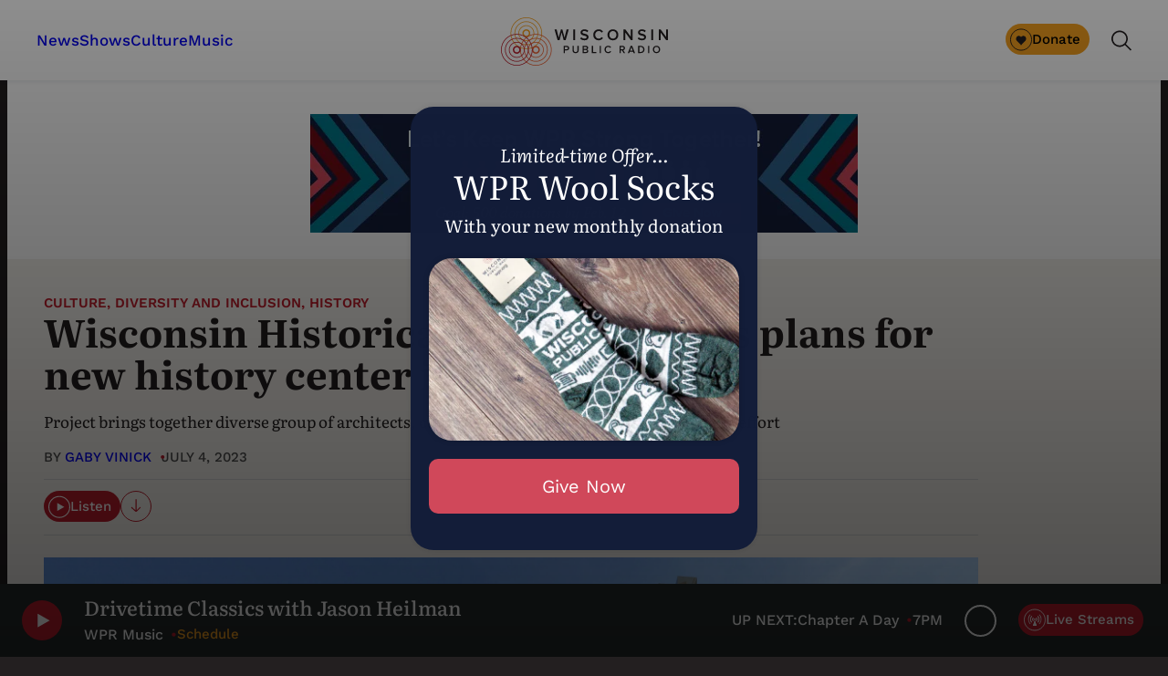

--- FILE ---
content_type: text/html; charset=utf-8
request_url: https://www.google.com/recaptcha/api2/anchor?ar=1&k=6LdKFSIpAAAAAISIvdEblVScX2r9sFNUIOHewNRk&co=aHR0cHM6Ly93d3cud3ByLm9yZzo0NDM.&hl=en&v=N67nZn4AqZkNcbeMu4prBgzg&size=invisible&anchor-ms=20000&execute-ms=30000&cb=whuxnrvoxb2g
body_size: 48674
content:
<!DOCTYPE HTML><html dir="ltr" lang="en"><head><meta http-equiv="Content-Type" content="text/html; charset=UTF-8">
<meta http-equiv="X-UA-Compatible" content="IE=edge">
<title>reCAPTCHA</title>
<style type="text/css">
/* cyrillic-ext */
@font-face {
  font-family: 'Roboto';
  font-style: normal;
  font-weight: 400;
  font-stretch: 100%;
  src: url(//fonts.gstatic.com/s/roboto/v48/KFO7CnqEu92Fr1ME7kSn66aGLdTylUAMa3GUBHMdazTgWw.woff2) format('woff2');
  unicode-range: U+0460-052F, U+1C80-1C8A, U+20B4, U+2DE0-2DFF, U+A640-A69F, U+FE2E-FE2F;
}
/* cyrillic */
@font-face {
  font-family: 'Roboto';
  font-style: normal;
  font-weight: 400;
  font-stretch: 100%;
  src: url(//fonts.gstatic.com/s/roboto/v48/KFO7CnqEu92Fr1ME7kSn66aGLdTylUAMa3iUBHMdazTgWw.woff2) format('woff2');
  unicode-range: U+0301, U+0400-045F, U+0490-0491, U+04B0-04B1, U+2116;
}
/* greek-ext */
@font-face {
  font-family: 'Roboto';
  font-style: normal;
  font-weight: 400;
  font-stretch: 100%;
  src: url(//fonts.gstatic.com/s/roboto/v48/KFO7CnqEu92Fr1ME7kSn66aGLdTylUAMa3CUBHMdazTgWw.woff2) format('woff2');
  unicode-range: U+1F00-1FFF;
}
/* greek */
@font-face {
  font-family: 'Roboto';
  font-style: normal;
  font-weight: 400;
  font-stretch: 100%;
  src: url(//fonts.gstatic.com/s/roboto/v48/KFO7CnqEu92Fr1ME7kSn66aGLdTylUAMa3-UBHMdazTgWw.woff2) format('woff2');
  unicode-range: U+0370-0377, U+037A-037F, U+0384-038A, U+038C, U+038E-03A1, U+03A3-03FF;
}
/* math */
@font-face {
  font-family: 'Roboto';
  font-style: normal;
  font-weight: 400;
  font-stretch: 100%;
  src: url(//fonts.gstatic.com/s/roboto/v48/KFO7CnqEu92Fr1ME7kSn66aGLdTylUAMawCUBHMdazTgWw.woff2) format('woff2');
  unicode-range: U+0302-0303, U+0305, U+0307-0308, U+0310, U+0312, U+0315, U+031A, U+0326-0327, U+032C, U+032F-0330, U+0332-0333, U+0338, U+033A, U+0346, U+034D, U+0391-03A1, U+03A3-03A9, U+03B1-03C9, U+03D1, U+03D5-03D6, U+03F0-03F1, U+03F4-03F5, U+2016-2017, U+2034-2038, U+203C, U+2040, U+2043, U+2047, U+2050, U+2057, U+205F, U+2070-2071, U+2074-208E, U+2090-209C, U+20D0-20DC, U+20E1, U+20E5-20EF, U+2100-2112, U+2114-2115, U+2117-2121, U+2123-214F, U+2190, U+2192, U+2194-21AE, U+21B0-21E5, U+21F1-21F2, U+21F4-2211, U+2213-2214, U+2216-22FF, U+2308-230B, U+2310, U+2319, U+231C-2321, U+2336-237A, U+237C, U+2395, U+239B-23B7, U+23D0, U+23DC-23E1, U+2474-2475, U+25AF, U+25B3, U+25B7, U+25BD, U+25C1, U+25CA, U+25CC, U+25FB, U+266D-266F, U+27C0-27FF, U+2900-2AFF, U+2B0E-2B11, U+2B30-2B4C, U+2BFE, U+3030, U+FF5B, U+FF5D, U+1D400-1D7FF, U+1EE00-1EEFF;
}
/* symbols */
@font-face {
  font-family: 'Roboto';
  font-style: normal;
  font-weight: 400;
  font-stretch: 100%;
  src: url(//fonts.gstatic.com/s/roboto/v48/KFO7CnqEu92Fr1ME7kSn66aGLdTylUAMaxKUBHMdazTgWw.woff2) format('woff2');
  unicode-range: U+0001-000C, U+000E-001F, U+007F-009F, U+20DD-20E0, U+20E2-20E4, U+2150-218F, U+2190, U+2192, U+2194-2199, U+21AF, U+21E6-21F0, U+21F3, U+2218-2219, U+2299, U+22C4-22C6, U+2300-243F, U+2440-244A, U+2460-24FF, U+25A0-27BF, U+2800-28FF, U+2921-2922, U+2981, U+29BF, U+29EB, U+2B00-2BFF, U+4DC0-4DFF, U+FFF9-FFFB, U+10140-1018E, U+10190-1019C, U+101A0, U+101D0-101FD, U+102E0-102FB, U+10E60-10E7E, U+1D2C0-1D2D3, U+1D2E0-1D37F, U+1F000-1F0FF, U+1F100-1F1AD, U+1F1E6-1F1FF, U+1F30D-1F30F, U+1F315, U+1F31C, U+1F31E, U+1F320-1F32C, U+1F336, U+1F378, U+1F37D, U+1F382, U+1F393-1F39F, U+1F3A7-1F3A8, U+1F3AC-1F3AF, U+1F3C2, U+1F3C4-1F3C6, U+1F3CA-1F3CE, U+1F3D4-1F3E0, U+1F3ED, U+1F3F1-1F3F3, U+1F3F5-1F3F7, U+1F408, U+1F415, U+1F41F, U+1F426, U+1F43F, U+1F441-1F442, U+1F444, U+1F446-1F449, U+1F44C-1F44E, U+1F453, U+1F46A, U+1F47D, U+1F4A3, U+1F4B0, U+1F4B3, U+1F4B9, U+1F4BB, U+1F4BF, U+1F4C8-1F4CB, U+1F4D6, U+1F4DA, U+1F4DF, U+1F4E3-1F4E6, U+1F4EA-1F4ED, U+1F4F7, U+1F4F9-1F4FB, U+1F4FD-1F4FE, U+1F503, U+1F507-1F50B, U+1F50D, U+1F512-1F513, U+1F53E-1F54A, U+1F54F-1F5FA, U+1F610, U+1F650-1F67F, U+1F687, U+1F68D, U+1F691, U+1F694, U+1F698, U+1F6AD, U+1F6B2, U+1F6B9-1F6BA, U+1F6BC, U+1F6C6-1F6CF, U+1F6D3-1F6D7, U+1F6E0-1F6EA, U+1F6F0-1F6F3, U+1F6F7-1F6FC, U+1F700-1F7FF, U+1F800-1F80B, U+1F810-1F847, U+1F850-1F859, U+1F860-1F887, U+1F890-1F8AD, U+1F8B0-1F8BB, U+1F8C0-1F8C1, U+1F900-1F90B, U+1F93B, U+1F946, U+1F984, U+1F996, U+1F9E9, U+1FA00-1FA6F, U+1FA70-1FA7C, U+1FA80-1FA89, U+1FA8F-1FAC6, U+1FACE-1FADC, U+1FADF-1FAE9, U+1FAF0-1FAF8, U+1FB00-1FBFF;
}
/* vietnamese */
@font-face {
  font-family: 'Roboto';
  font-style: normal;
  font-weight: 400;
  font-stretch: 100%;
  src: url(//fonts.gstatic.com/s/roboto/v48/KFO7CnqEu92Fr1ME7kSn66aGLdTylUAMa3OUBHMdazTgWw.woff2) format('woff2');
  unicode-range: U+0102-0103, U+0110-0111, U+0128-0129, U+0168-0169, U+01A0-01A1, U+01AF-01B0, U+0300-0301, U+0303-0304, U+0308-0309, U+0323, U+0329, U+1EA0-1EF9, U+20AB;
}
/* latin-ext */
@font-face {
  font-family: 'Roboto';
  font-style: normal;
  font-weight: 400;
  font-stretch: 100%;
  src: url(//fonts.gstatic.com/s/roboto/v48/KFO7CnqEu92Fr1ME7kSn66aGLdTylUAMa3KUBHMdazTgWw.woff2) format('woff2');
  unicode-range: U+0100-02BA, U+02BD-02C5, U+02C7-02CC, U+02CE-02D7, U+02DD-02FF, U+0304, U+0308, U+0329, U+1D00-1DBF, U+1E00-1E9F, U+1EF2-1EFF, U+2020, U+20A0-20AB, U+20AD-20C0, U+2113, U+2C60-2C7F, U+A720-A7FF;
}
/* latin */
@font-face {
  font-family: 'Roboto';
  font-style: normal;
  font-weight: 400;
  font-stretch: 100%;
  src: url(//fonts.gstatic.com/s/roboto/v48/KFO7CnqEu92Fr1ME7kSn66aGLdTylUAMa3yUBHMdazQ.woff2) format('woff2');
  unicode-range: U+0000-00FF, U+0131, U+0152-0153, U+02BB-02BC, U+02C6, U+02DA, U+02DC, U+0304, U+0308, U+0329, U+2000-206F, U+20AC, U+2122, U+2191, U+2193, U+2212, U+2215, U+FEFF, U+FFFD;
}
/* cyrillic-ext */
@font-face {
  font-family: 'Roboto';
  font-style: normal;
  font-weight: 500;
  font-stretch: 100%;
  src: url(//fonts.gstatic.com/s/roboto/v48/KFO7CnqEu92Fr1ME7kSn66aGLdTylUAMa3GUBHMdazTgWw.woff2) format('woff2');
  unicode-range: U+0460-052F, U+1C80-1C8A, U+20B4, U+2DE0-2DFF, U+A640-A69F, U+FE2E-FE2F;
}
/* cyrillic */
@font-face {
  font-family: 'Roboto';
  font-style: normal;
  font-weight: 500;
  font-stretch: 100%;
  src: url(//fonts.gstatic.com/s/roboto/v48/KFO7CnqEu92Fr1ME7kSn66aGLdTylUAMa3iUBHMdazTgWw.woff2) format('woff2');
  unicode-range: U+0301, U+0400-045F, U+0490-0491, U+04B0-04B1, U+2116;
}
/* greek-ext */
@font-face {
  font-family: 'Roboto';
  font-style: normal;
  font-weight: 500;
  font-stretch: 100%;
  src: url(//fonts.gstatic.com/s/roboto/v48/KFO7CnqEu92Fr1ME7kSn66aGLdTylUAMa3CUBHMdazTgWw.woff2) format('woff2');
  unicode-range: U+1F00-1FFF;
}
/* greek */
@font-face {
  font-family: 'Roboto';
  font-style: normal;
  font-weight: 500;
  font-stretch: 100%;
  src: url(//fonts.gstatic.com/s/roboto/v48/KFO7CnqEu92Fr1ME7kSn66aGLdTylUAMa3-UBHMdazTgWw.woff2) format('woff2');
  unicode-range: U+0370-0377, U+037A-037F, U+0384-038A, U+038C, U+038E-03A1, U+03A3-03FF;
}
/* math */
@font-face {
  font-family: 'Roboto';
  font-style: normal;
  font-weight: 500;
  font-stretch: 100%;
  src: url(//fonts.gstatic.com/s/roboto/v48/KFO7CnqEu92Fr1ME7kSn66aGLdTylUAMawCUBHMdazTgWw.woff2) format('woff2');
  unicode-range: U+0302-0303, U+0305, U+0307-0308, U+0310, U+0312, U+0315, U+031A, U+0326-0327, U+032C, U+032F-0330, U+0332-0333, U+0338, U+033A, U+0346, U+034D, U+0391-03A1, U+03A3-03A9, U+03B1-03C9, U+03D1, U+03D5-03D6, U+03F0-03F1, U+03F4-03F5, U+2016-2017, U+2034-2038, U+203C, U+2040, U+2043, U+2047, U+2050, U+2057, U+205F, U+2070-2071, U+2074-208E, U+2090-209C, U+20D0-20DC, U+20E1, U+20E5-20EF, U+2100-2112, U+2114-2115, U+2117-2121, U+2123-214F, U+2190, U+2192, U+2194-21AE, U+21B0-21E5, U+21F1-21F2, U+21F4-2211, U+2213-2214, U+2216-22FF, U+2308-230B, U+2310, U+2319, U+231C-2321, U+2336-237A, U+237C, U+2395, U+239B-23B7, U+23D0, U+23DC-23E1, U+2474-2475, U+25AF, U+25B3, U+25B7, U+25BD, U+25C1, U+25CA, U+25CC, U+25FB, U+266D-266F, U+27C0-27FF, U+2900-2AFF, U+2B0E-2B11, U+2B30-2B4C, U+2BFE, U+3030, U+FF5B, U+FF5D, U+1D400-1D7FF, U+1EE00-1EEFF;
}
/* symbols */
@font-face {
  font-family: 'Roboto';
  font-style: normal;
  font-weight: 500;
  font-stretch: 100%;
  src: url(//fonts.gstatic.com/s/roboto/v48/KFO7CnqEu92Fr1ME7kSn66aGLdTylUAMaxKUBHMdazTgWw.woff2) format('woff2');
  unicode-range: U+0001-000C, U+000E-001F, U+007F-009F, U+20DD-20E0, U+20E2-20E4, U+2150-218F, U+2190, U+2192, U+2194-2199, U+21AF, U+21E6-21F0, U+21F3, U+2218-2219, U+2299, U+22C4-22C6, U+2300-243F, U+2440-244A, U+2460-24FF, U+25A0-27BF, U+2800-28FF, U+2921-2922, U+2981, U+29BF, U+29EB, U+2B00-2BFF, U+4DC0-4DFF, U+FFF9-FFFB, U+10140-1018E, U+10190-1019C, U+101A0, U+101D0-101FD, U+102E0-102FB, U+10E60-10E7E, U+1D2C0-1D2D3, U+1D2E0-1D37F, U+1F000-1F0FF, U+1F100-1F1AD, U+1F1E6-1F1FF, U+1F30D-1F30F, U+1F315, U+1F31C, U+1F31E, U+1F320-1F32C, U+1F336, U+1F378, U+1F37D, U+1F382, U+1F393-1F39F, U+1F3A7-1F3A8, U+1F3AC-1F3AF, U+1F3C2, U+1F3C4-1F3C6, U+1F3CA-1F3CE, U+1F3D4-1F3E0, U+1F3ED, U+1F3F1-1F3F3, U+1F3F5-1F3F7, U+1F408, U+1F415, U+1F41F, U+1F426, U+1F43F, U+1F441-1F442, U+1F444, U+1F446-1F449, U+1F44C-1F44E, U+1F453, U+1F46A, U+1F47D, U+1F4A3, U+1F4B0, U+1F4B3, U+1F4B9, U+1F4BB, U+1F4BF, U+1F4C8-1F4CB, U+1F4D6, U+1F4DA, U+1F4DF, U+1F4E3-1F4E6, U+1F4EA-1F4ED, U+1F4F7, U+1F4F9-1F4FB, U+1F4FD-1F4FE, U+1F503, U+1F507-1F50B, U+1F50D, U+1F512-1F513, U+1F53E-1F54A, U+1F54F-1F5FA, U+1F610, U+1F650-1F67F, U+1F687, U+1F68D, U+1F691, U+1F694, U+1F698, U+1F6AD, U+1F6B2, U+1F6B9-1F6BA, U+1F6BC, U+1F6C6-1F6CF, U+1F6D3-1F6D7, U+1F6E0-1F6EA, U+1F6F0-1F6F3, U+1F6F7-1F6FC, U+1F700-1F7FF, U+1F800-1F80B, U+1F810-1F847, U+1F850-1F859, U+1F860-1F887, U+1F890-1F8AD, U+1F8B0-1F8BB, U+1F8C0-1F8C1, U+1F900-1F90B, U+1F93B, U+1F946, U+1F984, U+1F996, U+1F9E9, U+1FA00-1FA6F, U+1FA70-1FA7C, U+1FA80-1FA89, U+1FA8F-1FAC6, U+1FACE-1FADC, U+1FADF-1FAE9, U+1FAF0-1FAF8, U+1FB00-1FBFF;
}
/* vietnamese */
@font-face {
  font-family: 'Roboto';
  font-style: normal;
  font-weight: 500;
  font-stretch: 100%;
  src: url(//fonts.gstatic.com/s/roboto/v48/KFO7CnqEu92Fr1ME7kSn66aGLdTylUAMa3OUBHMdazTgWw.woff2) format('woff2');
  unicode-range: U+0102-0103, U+0110-0111, U+0128-0129, U+0168-0169, U+01A0-01A1, U+01AF-01B0, U+0300-0301, U+0303-0304, U+0308-0309, U+0323, U+0329, U+1EA0-1EF9, U+20AB;
}
/* latin-ext */
@font-face {
  font-family: 'Roboto';
  font-style: normal;
  font-weight: 500;
  font-stretch: 100%;
  src: url(//fonts.gstatic.com/s/roboto/v48/KFO7CnqEu92Fr1ME7kSn66aGLdTylUAMa3KUBHMdazTgWw.woff2) format('woff2');
  unicode-range: U+0100-02BA, U+02BD-02C5, U+02C7-02CC, U+02CE-02D7, U+02DD-02FF, U+0304, U+0308, U+0329, U+1D00-1DBF, U+1E00-1E9F, U+1EF2-1EFF, U+2020, U+20A0-20AB, U+20AD-20C0, U+2113, U+2C60-2C7F, U+A720-A7FF;
}
/* latin */
@font-face {
  font-family: 'Roboto';
  font-style: normal;
  font-weight: 500;
  font-stretch: 100%;
  src: url(//fonts.gstatic.com/s/roboto/v48/KFO7CnqEu92Fr1ME7kSn66aGLdTylUAMa3yUBHMdazQ.woff2) format('woff2');
  unicode-range: U+0000-00FF, U+0131, U+0152-0153, U+02BB-02BC, U+02C6, U+02DA, U+02DC, U+0304, U+0308, U+0329, U+2000-206F, U+20AC, U+2122, U+2191, U+2193, U+2212, U+2215, U+FEFF, U+FFFD;
}
/* cyrillic-ext */
@font-face {
  font-family: 'Roboto';
  font-style: normal;
  font-weight: 900;
  font-stretch: 100%;
  src: url(//fonts.gstatic.com/s/roboto/v48/KFO7CnqEu92Fr1ME7kSn66aGLdTylUAMa3GUBHMdazTgWw.woff2) format('woff2');
  unicode-range: U+0460-052F, U+1C80-1C8A, U+20B4, U+2DE0-2DFF, U+A640-A69F, U+FE2E-FE2F;
}
/* cyrillic */
@font-face {
  font-family: 'Roboto';
  font-style: normal;
  font-weight: 900;
  font-stretch: 100%;
  src: url(//fonts.gstatic.com/s/roboto/v48/KFO7CnqEu92Fr1ME7kSn66aGLdTylUAMa3iUBHMdazTgWw.woff2) format('woff2');
  unicode-range: U+0301, U+0400-045F, U+0490-0491, U+04B0-04B1, U+2116;
}
/* greek-ext */
@font-face {
  font-family: 'Roboto';
  font-style: normal;
  font-weight: 900;
  font-stretch: 100%;
  src: url(//fonts.gstatic.com/s/roboto/v48/KFO7CnqEu92Fr1ME7kSn66aGLdTylUAMa3CUBHMdazTgWw.woff2) format('woff2');
  unicode-range: U+1F00-1FFF;
}
/* greek */
@font-face {
  font-family: 'Roboto';
  font-style: normal;
  font-weight: 900;
  font-stretch: 100%;
  src: url(//fonts.gstatic.com/s/roboto/v48/KFO7CnqEu92Fr1ME7kSn66aGLdTylUAMa3-UBHMdazTgWw.woff2) format('woff2');
  unicode-range: U+0370-0377, U+037A-037F, U+0384-038A, U+038C, U+038E-03A1, U+03A3-03FF;
}
/* math */
@font-face {
  font-family: 'Roboto';
  font-style: normal;
  font-weight: 900;
  font-stretch: 100%;
  src: url(//fonts.gstatic.com/s/roboto/v48/KFO7CnqEu92Fr1ME7kSn66aGLdTylUAMawCUBHMdazTgWw.woff2) format('woff2');
  unicode-range: U+0302-0303, U+0305, U+0307-0308, U+0310, U+0312, U+0315, U+031A, U+0326-0327, U+032C, U+032F-0330, U+0332-0333, U+0338, U+033A, U+0346, U+034D, U+0391-03A1, U+03A3-03A9, U+03B1-03C9, U+03D1, U+03D5-03D6, U+03F0-03F1, U+03F4-03F5, U+2016-2017, U+2034-2038, U+203C, U+2040, U+2043, U+2047, U+2050, U+2057, U+205F, U+2070-2071, U+2074-208E, U+2090-209C, U+20D0-20DC, U+20E1, U+20E5-20EF, U+2100-2112, U+2114-2115, U+2117-2121, U+2123-214F, U+2190, U+2192, U+2194-21AE, U+21B0-21E5, U+21F1-21F2, U+21F4-2211, U+2213-2214, U+2216-22FF, U+2308-230B, U+2310, U+2319, U+231C-2321, U+2336-237A, U+237C, U+2395, U+239B-23B7, U+23D0, U+23DC-23E1, U+2474-2475, U+25AF, U+25B3, U+25B7, U+25BD, U+25C1, U+25CA, U+25CC, U+25FB, U+266D-266F, U+27C0-27FF, U+2900-2AFF, U+2B0E-2B11, U+2B30-2B4C, U+2BFE, U+3030, U+FF5B, U+FF5D, U+1D400-1D7FF, U+1EE00-1EEFF;
}
/* symbols */
@font-face {
  font-family: 'Roboto';
  font-style: normal;
  font-weight: 900;
  font-stretch: 100%;
  src: url(//fonts.gstatic.com/s/roboto/v48/KFO7CnqEu92Fr1ME7kSn66aGLdTylUAMaxKUBHMdazTgWw.woff2) format('woff2');
  unicode-range: U+0001-000C, U+000E-001F, U+007F-009F, U+20DD-20E0, U+20E2-20E4, U+2150-218F, U+2190, U+2192, U+2194-2199, U+21AF, U+21E6-21F0, U+21F3, U+2218-2219, U+2299, U+22C4-22C6, U+2300-243F, U+2440-244A, U+2460-24FF, U+25A0-27BF, U+2800-28FF, U+2921-2922, U+2981, U+29BF, U+29EB, U+2B00-2BFF, U+4DC0-4DFF, U+FFF9-FFFB, U+10140-1018E, U+10190-1019C, U+101A0, U+101D0-101FD, U+102E0-102FB, U+10E60-10E7E, U+1D2C0-1D2D3, U+1D2E0-1D37F, U+1F000-1F0FF, U+1F100-1F1AD, U+1F1E6-1F1FF, U+1F30D-1F30F, U+1F315, U+1F31C, U+1F31E, U+1F320-1F32C, U+1F336, U+1F378, U+1F37D, U+1F382, U+1F393-1F39F, U+1F3A7-1F3A8, U+1F3AC-1F3AF, U+1F3C2, U+1F3C4-1F3C6, U+1F3CA-1F3CE, U+1F3D4-1F3E0, U+1F3ED, U+1F3F1-1F3F3, U+1F3F5-1F3F7, U+1F408, U+1F415, U+1F41F, U+1F426, U+1F43F, U+1F441-1F442, U+1F444, U+1F446-1F449, U+1F44C-1F44E, U+1F453, U+1F46A, U+1F47D, U+1F4A3, U+1F4B0, U+1F4B3, U+1F4B9, U+1F4BB, U+1F4BF, U+1F4C8-1F4CB, U+1F4D6, U+1F4DA, U+1F4DF, U+1F4E3-1F4E6, U+1F4EA-1F4ED, U+1F4F7, U+1F4F9-1F4FB, U+1F4FD-1F4FE, U+1F503, U+1F507-1F50B, U+1F50D, U+1F512-1F513, U+1F53E-1F54A, U+1F54F-1F5FA, U+1F610, U+1F650-1F67F, U+1F687, U+1F68D, U+1F691, U+1F694, U+1F698, U+1F6AD, U+1F6B2, U+1F6B9-1F6BA, U+1F6BC, U+1F6C6-1F6CF, U+1F6D3-1F6D7, U+1F6E0-1F6EA, U+1F6F0-1F6F3, U+1F6F7-1F6FC, U+1F700-1F7FF, U+1F800-1F80B, U+1F810-1F847, U+1F850-1F859, U+1F860-1F887, U+1F890-1F8AD, U+1F8B0-1F8BB, U+1F8C0-1F8C1, U+1F900-1F90B, U+1F93B, U+1F946, U+1F984, U+1F996, U+1F9E9, U+1FA00-1FA6F, U+1FA70-1FA7C, U+1FA80-1FA89, U+1FA8F-1FAC6, U+1FACE-1FADC, U+1FADF-1FAE9, U+1FAF0-1FAF8, U+1FB00-1FBFF;
}
/* vietnamese */
@font-face {
  font-family: 'Roboto';
  font-style: normal;
  font-weight: 900;
  font-stretch: 100%;
  src: url(//fonts.gstatic.com/s/roboto/v48/KFO7CnqEu92Fr1ME7kSn66aGLdTylUAMa3OUBHMdazTgWw.woff2) format('woff2');
  unicode-range: U+0102-0103, U+0110-0111, U+0128-0129, U+0168-0169, U+01A0-01A1, U+01AF-01B0, U+0300-0301, U+0303-0304, U+0308-0309, U+0323, U+0329, U+1EA0-1EF9, U+20AB;
}
/* latin-ext */
@font-face {
  font-family: 'Roboto';
  font-style: normal;
  font-weight: 900;
  font-stretch: 100%;
  src: url(//fonts.gstatic.com/s/roboto/v48/KFO7CnqEu92Fr1ME7kSn66aGLdTylUAMa3KUBHMdazTgWw.woff2) format('woff2');
  unicode-range: U+0100-02BA, U+02BD-02C5, U+02C7-02CC, U+02CE-02D7, U+02DD-02FF, U+0304, U+0308, U+0329, U+1D00-1DBF, U+1E00-1E9F, U+1EF2-1EFF, U+2020, U+20A0-20AB, U+20AD-20C0, U+2113, U+2C60-2C7F, U+A720-A7FF;
}
/* latin */
@font-face {
  font-family: 'Roboto';
  font-style: normal;
  font-weight: 900;
  font-stretch: 100%;
  src: url(//fonts.gstatic.com/s/roboto/v48/KFO7CnqEu92Fr1ME7kSn66aGLdTylUAMa3yUBHMdazQ.woff2) format('woff2');
  unicode-range: U+0000-00FF, U+0131, U+0152-0153, U+02BB-02BC, U+02C6, U+02DA, U+02DC, U+0304, U+0308, U+0329, U+2000-206F, U+20AC, U+2122, U+2191, U+2193, U+2212, U+2215, U+FEFF, U+FFFD;
}

</style>
<link rel="stylesheet" type="text/css" href="https://www.gstatic.com/recaptcha/releases/N67nZn4AqZkNcbeMu4prBgzg/styles__ltr.css">
<script nonce="SX9cJDsUxpCT6Y1Zt9LhQA" type="text/javascript">window['__recaptcha_api'] = 'https://www.google.com/recaptcha/api2/';</script>
<script type="text/javascript" src="https://www.gstatic.com/recaptcha/releases/N67nZn4AqZkNcbeMu4prBgzg/recaptcha__en.js" nonce="SX9cJDsUxpCT6Y1Zt9LhQA">
      
    </script></head>
<body><div id="rc-anchor-alert" class="rc-anchor-alert"></div>
<input type="hidden" id="recaptcha-token" value="[base64]">
<script type="text/javascript" nonce="SX9cJDsUxpCT6Y1Zt9LhQA">
      recaptcha.anchor.Main.init("[\x22ainput\x22,[\x22bgdata\x22,\x22\x22,\[base64]/[base64]/MjU1Ong/[base64]/[base64]/[base64]/[base64]/[base64]/[base64]/[base64]/[base64]/[base64]/[base64]/[base64]/[base64]/[base64]/[base64]/[base64]\\u003d\x22,\[base64]\\u003d\x22,\x22w71OwpvDnsOdwrgpGmnDqh4awrk4L8O2WmdvXcKJwrVKTcO8woXDosOAOnTCosKvw7DCkgbDhcKXw73Dh8K4wr8ewqpybEZUw6LChjFbfMK0w4nCicK/dsOmw4rDgMKXwplWQHVlDsKrNsKywp0TBMOYIMOHO8OMw5HDumbCrGzDqcKdwp7ChsKOwoFWfMO4wrLDuUcMOA3CmygHw4EpwoUrwrzCkl7CgMOzw53DsmJFwrrCqcOOIz/Cm8O3w5JEwrrCkQ9ow5tjwpIfw7pJw5HDnsO4a8OSwrw6wpVJBcK6IsOYSCXCp2jDnsO+VMKMbsK/wp1Dw61hKcO1w6cpwq9Cw4w7PcKkw6/CtsODWUsNw4wAwrzDjsOWF8OLw7HCn8K0wodIwp7DmsKmw6LDisOYCAY+woFvw6gIFg5Mw61COsOdMMOhwppywqtUwq3CvsKpwrE8JMK2wq/CrsKbGH7DrcK9cAtQw5BwMF/CncO7McOhwqLDgsKOw7rDphc4w5vCs8KHwqgLw6jCkALCm8OIwpzCqsKDwqcaGyXCsGJIasOuYcKgaMKCA8OeXsO7w5R6EAXDicKWbMOWfxF3A8Kdw4wLw63Cg8Kgwqcww7HDmcO7w7/DqXdsQwlKVDx1Ky7Dl8O1w4rCrcO8YCxEABLCjsKGKll5w75ZZ2JYw7QCeS9YFsKXw7/Coj8zaMOmT8OLY8K2w6hLw7PDrR5qw5vDpsOwYcKWFcKcM8O/[base64]/DlMOLw6IfQBLCkWHCnU4Hwq9CdcKZB8K7P17Dv8K0woIawqZcZFXCo3rCicK8GytCAQwcOk3ClMK6wqQ5w5rCpcKDwpwgOB0zP0w8Y8O1KcOCw515U8Kgw7kYwohxw7nDiT3DqgrCgsKCR30sw7/ClTdYw6XDnsKDw5www5VBGMKRwqI3BsK6w4gEw5rDs8OMWMKew7XDnsOWSsK4DsK7W8OOHTfCujDDoiRBw47Cgi1WKH/CvcOGIcOHw5Vrwo0eaMOvwpvDp8KmaTzCnTd1w7jDoynDkmU+wrRUw7fCv08uVBQmw5HDo0VRwpLDosKOw4ICwo4ewpfCtsKeVQcAJAnDg1x8fcOXDcOUVXjCqsOiTHBww7XDj8ORw7LCt1HDt8KBY3oUwqN/wpPCknrDhMO3w5nCn8KgwrbDgMKewplXQcKIKGlnwrY1aSRJw5YQw6nCjcOsw5ZHUsKbccObLcK2MHDCoVXDjy0Iw6DCjcOHMCMFWknDrQ5mJGnCqMKqeWzDmH7Dk1zCuXctwp09UzfCvsOna8Kow7jCkcKDw7rCo0ERGsO3GD/DicK1w53CqQTCrDvCpcO/SMOsTcKmw5R7wpfCuhB/RihPw5FTwqRYPkVVVWNUw58/[base64]/w7LCrMKDRVrCplZEMTrDs0/[base64]/CqMOsXsKnfRhyX1kEwoogwrJzw5ZWwobCsj/DhGzDv0xdw7jDlxUMw5ttcXBOw6DCshrDtMKBKxJOPG7DrV3CscKMGmjChMKvw5ZFcCw7w6hCTcKKTMOywr5Kw5Nwb8O6b8OZwp9ww6/[base64]/CmnfDucKsRMKbw5xzcBIjwrA6dV0fSMOUaEEAwrrDkAM9wpl8T8KkESMCHsOlw4PDoMO4wpXDjsOVYMO+woAmaMK/[base64]/[base64]/CgsKCw6rDr8K+w6fDi3x6w7VSDhNfw6sUUW8aP3nDl8OFG3jCsmfCuFLDksOvCFLCl8KCGjbChlPCoXhUAMORwqHCuUzDh1MZMUvDtSPDl8K/wr4lKm8VRMOjdcKlwqTCiMOBBgzDpBDChMOcDcOtw4nCj8K0f3PDnEPDjgVUwoTChcOzXsOSIix6Uz/CpMK8FMORNMKVIyjCqsKLAsOvQS/DmwrDhcOKAMK2woVlwq3CssKLw4nDmhIVD1LDs3Vrwo7CicK6K8KbwonDsBjCl8KrwpjDrsO+C2rCjMOGImAhw7EVBXDCn8Osw6LDt8O7GEBjw4g/w5TDn30Ow4A9dEHDlgA4w5LCh0jDoizDq8KxSz/[base64]/CosO6wrzDnsOUMcOhwplPOmHDj8OmS8O5RsOsRsKow73CozrDl8KDw6HDvApvMnBZw6ZsSVTCisK7Kio2A1dXwrVKw7HCkcOkDT3Ch8KoDUXDoMKcw6PDlFXCtsKYNsKHNMKQwphOwoYFw43DsTnCli7CtsKuw5dvWElVF8KRwpzDsnfDv8KOIh/DkXoqwpjCkMOLwqIbwrvCpcOrwrLCkBTDvClnDUfCqEYTB8KrD8Otw7kvDsKXUMOWDFsEw7PCr8OmejrCp8KpwpQjelrDv8Ogw6B4w5UtL8KJPsKTCz/CsFJ7KMKCw6XDjDEmacOsOMOEw5NoH8KywrxVK3gNw6g2DiLDqsOCw7R+PgPDhlpmHzzDoh4GJMOcwqjCoy4Yw5/DlMKlw4kLBMKgwrrDqsOwN8Ofw7jDkR3DuxNnUsKTwqhlw6B/LsO/w4oJP8KcwrnCuipfEBjCty1RVypTw7TCjyLCjMKZw63Cpm0XIMKfez3CgEzCiDTDpC/Dmz/Dj8KMw7fDtgxUwpZOBMKfwoTCikjDmsOYKcOMwr/[base64]/DpcO0w4ZPJxJFwozDrcKYNcO8BcOJwqnChsK9aHJNbALCsmXCsMKTa8OsZcKlJmTCrcKVSsOacMKtGcO+w7/DryvDuBovWMOdwrXCpgXDtTtUw7PCv8OCw47DrsOnLkbCt8K8wpgMw6TCkcOqw5zDiGHDkcKkwrHDqC/CsMK1w7zCoHnDhcKsXBTCqsKWwoTDj1rDmE/DkyAywq1ZNMOVSMOBwoLCqjTDnMOhw5RsY8K5w6HCh8OWFjsFwq7DqinClMKJwqdzw64KP8KZH8KpAcORRBwYwoRjFcKbwq3ChFPCkgFOwrDCrcKlF8Ksw6AqZsK+eT9Vwp1YwrYDT8KrNMKZeMOheWBjwrHCuMOhHnEURHFtGGx6Rm/DolEpIMO5WMOZwonDvcKAYjRhfsOiAy4OV8KSw6nDhnxJwrd7UTjCkEt4VUXDpcOXwprCvsKLHlfCiVJZYETCqnvCnMKkOE3DmGs/wpzDnsKyw4zDqmDCqmQtw4bCscOiwqA7w5rCucO9Y8KZVMKAw4PCmsKdFjUCNmnCqcOrDsONwqQMBcKuCkHDnsOQAcOmBRfDjxPCvMKEw6TChEDCqMK3X8K4w4vDvhkPVhnCjwIQwoLDisKZbcOqW8K3PcOtw4LConDDlMOtwp/DrcOuYkd3w6fCu8OgwpPCrxsofcOOw6HCiRZRwpHDtMKFw6PDvMOUwqjDqcKeJMOEwpbDkkLDq2PDhzImw79owqXCg2sEwoLDicKlw5fDjBllERt7BsO5YcOhV8OqZ8KKSRZnwohqwoElw5o+NhHDqE89H8KKdsKbw7U/w7TDvcKEX13CoFwjw5o6woPCmFBywrVgwrNHA37DiFI7N1YMw6DDlcOdDMKbMVHCqMOawptkwpnDp8OHKsKswqF4w6EyPmwcw5VgGkvChj7CuCDDqlPDqj/Dhklkw73ChjTDtsObw6LDpibCscOaZwZvwqRAw48kwpTDg8O7TzcRwqQwwo5ya8KRV8OdX8O1Q0BsXsOzGW7DicOxe8KCdjl9wpDDg8Khw53DhsO/OWUjwoUaHD3Cs1zDkcO4UMKWwrbCn2jDr8OFw4Elw49IwrMVwrxmwqrDkTomw5JJcmFlw4XDmcKkw4PCq8O9woXDnsKFwoNDR3s6fsKIw7IRX0lrQANaOVfDt8KtwpMHPMK0w4QResK3XkbCuR/DrcKnwpXCoUcNw63Cn1IBRcKzworDkl8ARsOjJWDCrsKVw5bDqMKkFsOhesOFwrvCiBvDqwdpGzDDscKHCMK0w6nCrXTDlsKew657wrXCs1TChxbCscO2csObw6kPdMOQw7DDg8Ouw4sbwoLDu3PCkip/VgUfPlUyS8ODVFfCrSTDu8KTwofDgMOywrt3w67CrRRLwq5aw6fDo8KQdks+GsKiJsOZQ8OVwrfCicOLw6PDk1PDogo/MMOoCMO8d8OAE8Osw6fDiC43wrrCtnE4wrMdw4U/w7LDocKWwpXDh3TCjEfDn8OFLW3Dsy/[base64]/[base64]/DlD81UcKiUAHDqsOywo9jw4IALMOoLxPDiBvCiih2w6M4w4/DgMKSw47Cgk0ePFxjX8OMRsOXJsOrwrvDpidSwrnCrsOaXw4We8OQQ8O+wpjDm8OkEDfDssOcw7gBw5gIazvDqMOKSR/Cukpsw5PCm8OqWcO/wpfDmW85w4PDlcK6IMKaNMKZw4N0MkXDgwMWemNAwpLCkW4YZMK8w6rCnh7DrMOUwqo4MzzCtjHDnsOhw49AU2VewrESdzjCjh/CuMOCQwUTw5PCvEgiYQM7dkInYBPDrQ9ww54zw5F+L8KYw415c8OeecKawolnwo1zfgU5w4/Ds0c8w5FcK8O4w7Y+wqrDtlbCsBMFZsOww5gTw6JPUMKcwqLDmzPDlgHDjcKQw4TDnnZTWzFDwq7DrzQ7w6/CugzChFDCt2Aiwr59ecKnw7YawrBfw5cRGsKfw63ClMOOw4ZDUFvDncOtOjIDBMOYdsOELx3DisOZNsKDJAVdUcKaT0/CpMO4w7HCgMOzNCzDvMONw6DDpsOoPQ8zwoHCn2vCojE5wp4mW8Kyw4sBw6AAB8K9w5bCgwTDllk7wqnDt8KjJADDs8Onw7AoBsKJFD7DiUzDoMOfw5rDnj7DmsKyXTLDqRHDqzVuXsKmw6NWw6wfw5YXwpZgwroGQGZmLmZOeMKgw7LCjcKqR0/Do0XDlMObwoJ6wpnCpcOwMBfCvm5iI8OHP8KaOzbDsgQuP8OsKjnCskfDmWQEwoJiU1jDtiV8w54ffAvDjjXDtcKeRDnDhHLDmTPCmsOTbA8+OlNmwohKwrclwqokQCVmw4zCssKZw7zDhj47wqYQwrPDhMK2w4h1w4XDicOzRn0Mwr5/NxNiw7TDl2xaecKhwrPCuGkSdl/CjBN3w7XCj2pdw5jCn8O/eio5eRPDix3CnR41WTJEw7B7wp44MsKew43Dn8KLVQglwolWQkjCpsOEwqoQwq55wpzCpHfCosKsFD/CqD1rY8OjYF/CmykBOMOtw79wbkhmQMOpw51MIMKhIMOiHFp9DEzDv8OWY8OaZ37CrMOZGR7CuCrChh1Yw4DDn20Na8OrwqnDpXgNLgIrw6rDscOVODsuI8KJCMKGw5HDvH7DhMOmaMOuwpZfwpTCscKYw5/CogfDi27CoMOyw6LCkxXCmUDCs8O3w5oiwr86wrRuWE4Mw7fDm8Oqw7UOw6jCisK8csOlw4pVOsKGwqc6O1LCk0VQw48Aw6kbw5wewpXChMKqfWbCp3jDtU/CuDPDmcK2wpPClcOJX8KIesOAOWljw59nw7XCiWPDucOiCsO4w6x1w43DnidCNj/Drz7CsjlMwp/DgSoJXzXDosKVbRJQw6BYSMKfKi/CsDlUCMOCw59xwpLDusKBbgLDmcKywqJ1J8OraXvCoDIdwphbw7R5LVYfwrjDsMOAw5F6IDtiGi/Cl8OjIMKqQ8O/[base64]/CnBHCqgluRcKDwqLDkMK+w5QNw5paC8OPw49ZNGnDvxxNaMOKCcKmCggKwqA0Q8OKcMOgwrrDl8KdwrFPRAXCscOJwo7CijTDoBPDtcK3S8KowrjCl0LDk33CsnHDg3xjwpAfE8Klw7TCqMKowpsJwo/DpsK8dwRywrtRdcK/IlVZwqQ2w6zDgVpFakzChGrCpsKRw6VoR8OewqQzw5Q+w47DtsKpDFcCw6rCr28RLMKPNcK5PMOZwoHCgFguO8Klwo/CtMObNHRWw6PDn8OrwoIaTcOMw4DCsDtGbHvDqw7DmcO6w5Yvw67Dv8KZwo/DtwbDqGLCmSLCl8KawrlVw7Uwe8KbwrUYTSIwVcK5BGlxCcK7wpdEw5nCqBbDnVPDvm/[base64]/DtTvDpnALwrZowq7DucOdACtqwp0IRsKiQAzDoVxQc8Knwo3CiSjCtcKUwrIdRSPDrEQzMS7CrHQSw6vCtUpyw7/[base64]/DtMOTw7FawqLChTgzwrsFU8Kww5zDv8OWZsK3HF7DucOYw5jDoH5Da0MbwqsJEcK/JMKBfzfCk8Oow4rDvsOhJMORKVMMCkxawq3DqCITw4nDvALCrBcyw5zCtMOuw7DCiQbDqcODWVRMNsO2w5XDuAAIw7/DtcORwovCtsK2NjHChjlpcwZ0dRXDi2vClm/DsWEHwrMdw4TDr8OiSmUNw4fCgcO3wqIjG3nDicK/dsOKaMOyA8KXwoFmTGEGw5NWw4/DpUfCuMKhU8KVwqLDmsKsw4rDkwl9bUxAw4hdAMKQw6s3Ph7DuxrDsMKxw7jDu8O9w7/CtMK4O1XDtcK9w7nCsGTCp8OOKC3Cp8KiwoXDo1bCsz5UwpYBw6rDjsORXFR+NGXCtsO2wqPCv8KcV8OhW8OXN8KrYcKVScKcTxrCnVB6I8Kgw5/[base64]/[base64]/DvF/CgEJpW8OGw5R6CcOew5gyCQDCuDBWw57DqMKgHsKrbcKMJcORwpDCpMKJw4VOw4NFa8OWK2nCmm43w43Dqy/CsT0Mw7paLMORwq4/[base64]/[base64]/CpMOUXcKbRhwMUMOfGhkkworCi8OROMOSw6IkBsK1ME0kFQRWwr1YfMK0w6HCo2PCiD3DrWsHwqrCiMOvw4PCjMOMbsK+Wgd7wrIbw7czdMOWw41fLHRzw41ZPko7NsKVw5XCi8K0KsOjwrXDkVDDljXCnCPChBV2VsKiw7UhwpkLwqU6woZ4wovChT/DknB5EANvaGvDksOdX8KRfH/DucOww5RGKVowGMOewr0lI0IvwpUsM8KHwqk5OlDCvk/ChcOCw4ITVcOdF8OuwpHCt8KkwolmGcOFe8OleMKEw5cgQ8OYPSolLsKaGT7DrcOCw4BzEsOdPArDgcKhw53DrMKRwpF/Z0JaTRghwq/CnWd9w5YeeFnDmgjDgcKzHsO1w7jDkwZuTEnDmX3DoAHDhcOHEcKXw5jDqSPDswHDrsOKPFIhQsOjCsKBemUVAyVBwovCjzBGw5/CucKUwpMJw7nCq8OVw68ZDwsxKsOKwqzDvBJ6PcOCRS0pOQUaw5YTIcKPw7PDhR1HZHRtFcOFwqwOwp8swobCnsOQw50xa8OfKsOyBynDocOkw5ple8KRKh9AeMKHdR/[base64]/w65ow5c/w68wwo9yOQdjU2DDhMKEw6U9QmHDocO6WMKiw5PDmsO2QsKmSDDDunzCmS0BwpTCnsO/VifCmcOfZMKawocpw6zDlH8Ywq0KK2MRwrjDoknCncO8PMOVw6TDpsOJwoLCih3DgMKeUMOrwoc2wqvDgsKww5fCnsKcTMKiWWF4T8KqMwnDqQnCocO/M8OSwqfDl8OiO14QwoHDiMKWwrEtw7jDozPDl8Ovw6vDmsOIw5vCtcOew4oyPQNoJQ/DnUQEw4Nzwrt1CgFeGnXDkMOjwo3CoEPCvsKrFC/ChwnDv8KhLsKKU1/CjMOFBsK5wqNbKkR8BcOjwpJzw7jCrBZ2wr/[base64]/DoMKjwohTNMKvBcK/wowbw5PCjn5TSsOOX8O4dQ8rw7PDlHRMw5cqO8KBeMOKLxLDlhckTsOvwqvCuWnCvMO1TcKJV3UUEGUEw4ZzESnDt00Ow57DsELCkw1WDXPCnCrDmcOdw6Q1wobDscOnGsKVQwx0d8OVwoISZG/DucK7F8K2wq/Cq1IWD8Otwq8QWcKfwqYBaAsuwod5w4fDvmtCU8Oxw57DgcO7JsKowq9hwp1PwoVVw5ZHBHggwrLCrMOodSnCjBcAXcO8FcO0E8Klw7QPVTnDg8OKwp7ClcKhw6XDpTPCsjHDpCTDu2jCuUbCh8OIwoDDkmrCgFEza8KWwq7DpRnCr2LDpEcgw44wwr/DoMKnwp7DhhAXesK2w5jDpMKhRsO1wobDmcKGw5LClQhTw4oPwoRRw6VAwoPCsDRiw7BoBkLDuMOgCmLDh07DlcOtMMO0wo9Dwo0QFcOAwqHDvMKQLGHCtz8/GSTDiBMCwr49w4jDk2shMFbCqG4CLcOyYFlpw75xHi9WwqXDkMKKIEx+wo1zwp5Qw4IGOcO3ecOyw7bCu8OewpPCgcO/w49JwrrChiVhwrrDlgHCp8KPAzfCgWbDrsOpHMOtAw1Gw4ssw6heJinCpx99wqAww6hvGFM5bMOvIcOwUsKXVcO3w7I2w7PCksOnUk3CjSBZwrEoC8Olw6zDhkZ5fzDDsl3DqGxsw7jCoUciK8OxAT7Dhk3ChyUQT2/DoMORw7JILMK+O8KnwqRBwpMtwr0wNG1ewqXDrMKPw7HCtllEwpDCq0wPOUJnJMOJw5TCkU/CsHEQwr3DqV8jWVs+JcOZSizCjsKPwrfDpcKpX2nDsGdmOcK9wqEfBHLCqcO3w51kDG9tacOPw6bCgzPDo8O1w6QRcyLDhV1ew7J+woJsPMOfND3DvnzDnMOHwrJkw7BLAU/[base64]/wrcSVzPCosOsAMOeSH7Ckk4UMMOYwrsdaGsSQsO1w7DCtR0wwqDDl8KOw7jDgsOtOVhrb8Kyw7/CjMOfTXzCi8O8w6nDhzHCi8OjwpfCgMKBwopKPgDCtMK3ZcOYbWHCrsKfwq/CmTojwpnDkXcOwoPCrwpqwq/Cu8K3wopNw6EXwozDtMKYfMONwrbDmAlXw7MawrFUw4LDlsK/w70Nw7VhKsO6IwTDkFzDocKiw5lnw74Cw4E1w4kdVz1ZEcKVFcKEwpctLEDDtQ3DhsOPa18+AsK+N11Uw6Uhw5HDucOlwpbCk8KETsKtecONd17Dg8K0D8KMw4LChcKYI8OawqLChXbDj3XCpyrDuzorB8KOAMK/U3nDgMKjCl0Zw4zClxXCvEcKwq/DjMKTw4YgwpzCqsOeKsKIfsKyd8OFwrEFKj/Cu1N6fx3CosKmLDwpBMKbwqcCwognfMOYw7Fhw4h4wptmWsO6OcKCw71CVChDwo5jwpnCrsOuYMOmcjDCusOWwod6w7TDk8Knd8O/w47CocOMwqQ5w5bCicO+H0fDhGg0wrDCjcO7JE4nUMKbWHPDqcKowp5Qw5PDkcO1wrAewpvDulFYwrJ3wrphw6gcMznDj37CvmvClxbCv8Ojc1DCnBJOJMKiaD3CpsO4w4UPHjFgY3tzIMOEw5bCn8OXHFbCuBQ/[base64]/CkU4Nw5zCiAZDw5DCtnhTw7kew67DixcJw4YJwq7Cn8K2aX7DsDtQe8OfdMKWwp/Cm8OJa1UaN8Kiwr3CrgzClsOJwojDgMK4W8KMBWkDQCEBw4bCv3V8wp/[base64]/DlQUfTMO3WA1iw4LCsFTDjMOfK1LDkHlpw4sTwonCksKvw4LCpcK1LH/DsV3CrsOTw6/Dg8ONPcOFwr1Pw7bCksK9NBEVRSJNLMKVwp3Dmm3ChEbDsjAiw5J/wrDCqsK4VsKdKCvCr04/O8K6wpLCjXkrXSxyw5bCnjg9woRIXznCo0DCpVFYfsOAw6TCnMKvw6AxXwfCpcKXw53CsMOxD8KPWsOtbcOiw4bDlmzCvyLDq8ObB8KgIQDCv3V7IcOVwrkTD8OlwqcQRcKuw6x+wpBOHsOawpjDoMKfeRQpw5zDqsKiHCvDu2rCvcKKITrDnHZiI29/w4XCgl/[base64]/Cgiwbw4/[base64]/Do0PDocK+NSBiw74mwpgeHzkdaykBSSQAOMKrBMKgEcKLwq/DpCnCl8ONw5dmQCVqHX3Cn1Yyw4PCsMK3wqfCuFcgw5bDnBclw5HCgg4pw6YgdMOZwqBrCMOpwqgkX3lLw6vDuTdyD1FydMKRw5kdVQI8YcKGYRXCgMKyUATDsMKDWMOAe3vCgcKgwqZgJcK3w4JQwqjDlmpPw4DCsVnDiGHCl8Obw5/CoHU7AcOMw6oaKxzCiMK3V207w4obFsOKTxtAUMOiwp9BQcKqw43DrlbCqMK8wqgkw7p2D8O1w6IAdFkWXDNfw6dtZQXCjyIJworCpMOWRWIyd8KWBsK/EgtewqvCuX5QZjVxPcKlwrfDihAKwrBfw51lFmDDiUrCr8K3b8K7wobDv8KFwpvDh8OrMwLCksKRYzTDksKwwp8fwq/DjMOhw4EiasORwpNXwoopwoLCjmAkw6JbRsOEwq4wFsOfw5TCrsOew6MXwqjDoMOIQsKBw7NVwqLDpBwNOcODw7M4w7nCoHTCjGbDiy05wp1qRWbCvHXDrSAwwrLDk8OBcAwmw7BbLh3CmcO1wprCnh/DvWXDrBjCmMOQwotcw5YTw7vCklbCpsKpecKBw7wtX24Kw4sMwqRdTXQIe8OGw7QBwqTDqBVhwr3DtEvCs2nCiDZPworCosOlw5fCqw49wohCw7FuEsOgwqDCjMOAwoPCpMKjc1oJwrzCoMKuLTfDiMO4w4ANw7/[base64]/Ci3LDjlvDsMKxw7/DozQ/[base64]/ClDLCpRDDhT/DhFhqw6DDlsKPZCsew7EkXsOYwqYRUMOfbmd/c8OQLMO6TcOwwrjCrFnCpHASKcOzNzjCpsKCwr7DizJ5wpJBI8OiFcOtw5TDrTpSw6XDjH5Cw67CgsKwwozDosOjwpXCpWrDjzRzw5XClgHCkcKlFGI7w7nDgMKVKnjClMKLw7UdCGPDmmvDo8K3wqzCn0wqw6nCj0bCrMOCw5EWw4BHw7/DlhgbFsK9w5TDsGc4DMKbaMKtexPDh8KiFx/[base64]/Cu3nCucKjXcOwwr/DvRBfJSfCmiPDjMKcwq1kworCocOGwpjDgRzDtsKCw77CtzQlwoHCuw3CicKrRw8PJQvDjsKWWjrDtcKBwpMgw47CtmoPw5Zuw4bCsAzCsMOWwrjCrsOtMMORGsOhCMOWAcK9w6N8TMO/w6jDsENBW8OkH8KNYMONHcOrJT/CuMOpw7suAxDCqTjDvcO3w6HCrSklwqVZwqjDhDjCvSVewpjDncONw7LDvFwlw6wFNcOnOcO3wpoGVMKSPxgyw5nChRzDj8KkwqISFsKLAw07wo4PwpoDGjzDsDQjw5Mkw7pSw53Cpn/CiFxaw5nDpiwILHLCp1tLw7PChnbCoE/DjsK3SkY6w5LCjyLDsBLCpcKIw53CkMKEw5Z1woB6OXjDq39Jw7bCucKhIMKSwqzCksKJwrIVJ8OsBcK9wqRiw7g8WTMzQQvDssOfw5XCuSnDlGXDqmjDoG0EfGkaZS/CisK8Z2Ajw6/[base64]/CsjFsIsK5wqE3wo7DtMKWwp8QwqIefsKfBU/CmXdpZsOZCTUuw5/[base64]/JkvDvMKSXMK4w4/CsETCgsO+wrEqa285w4nCocKiw6oOw4vDsDjCmznDgB48w5LDq8Odw6HDrMKZwrPCrC4iwrJsOcKud3LCuzXDt28OwoAkeE0cBMKpwq5IAUw/Wn/DqinCksKiJcKyVWbCsWV3woxhw67CjhJGw5QDOhLCncKQw7BGw53CrcK5eHQww5XDnMOAw50DCsOCw7EDwoPCosOcw6sEw55bwoHCn8OvL1zDhCDCucK9PH1ow4VBM1bDtcOwD8KGw4tnw7cYw6XDjcK/w5RXwo/Ci8KYw6/Cg297VQfCocKMwqzDgmZLw7RQwpnCvXd0w6zCv37CoMKXw4Bzw7XDnsKqwr0BJcKdXMOewqDDmMKbwpNHbScqw5BQw4XCggTChi5VRDsJMlPCssKKdcKkwqliPMO/VMKDRg9tfcO2AD8BwoBMw5UQJ8KZecO5w7bCpWjDoBQ+PsKQwovDpiVaUsO7BMOaXlkcwqzDgMKfBBzDssKPw51nVRHDhcOvw55DCsKyZ1LDqnZOwqFMwrXDjcOeWcORwqzCmcKkwrnCt0Nxw5fDjsKPGS3Dj8O7w5hnMcKSGC8WLcKcRsKpw6/[base64]/w7ZUw58CVsK9w7TCnWISw4Y+Ei/Ds8KGw5hew5PDgMK3YMK4YwIZNjlcFMORw4XCo8OrWVpAw4Eew5zDjMO2w4h1wqzDtSImw5DClz/Cj2nCi8KhwoEkwofClcOdwp8aw5zClcOlw7vDmsKwY8OKNkLDkVc0wp3CucOOwoh+wpTDnMO8w7AFEz/[base64]/CnMKew73DkcKFFcOYw5HDsW/CssOvw5bDgxXDjUrCk8O6FsK4w4Y8FSRVwotMOxUGworCqcK0w5jCl8Kowo/[base64]/CpQvClxjDmRrCvyR3w77DiMKCwo7CkcOfwqUxY8OhZ8OQE8K+FErCjcK6KSREw5DDmmZDwqcTOngNPUkTw4HCiMOYwqDDocK0wrVfw5wkYBgtwq07KR/DhMKdwo/CnMKmwqPDkV3DsVoww5DCvMOeW8O1ZA3Dnw7DoUrCucKfdAEDaHDCgB/[base64]/CgcK/wpYYw75GwpnCtMKbV1TDs8KgKxRkw7FTGSQ1w5zDhU7CumjDjsOww6MyXzzCmytpw7PCjAHCp8K3YcKZIcKzUwPDmsObDmfCmnIbFsOuDsK/w5Ziw4NjHXJyw45EwqwDXcOuSMKXwohcScODw4nCusO+OAVaw4hTw4HDlnNRw7TDucKHExHDpMOFw5sYYcKuFMKXwrzClsOjW8O0FilPwogeGMOhRsOqw7zDqwxDwoZNFWV0wrXDgcKKHMOcwp0bwoTDn8Ozwp7DmjhxNsO/BsKifQfDvF/[base64]/CrsK4w4LCuMOYKMOwwrtrw6ASAcORworCkEtrYcOdOMOGwqN5LVjCmVPDgX3DnFbDiMKRw7p+w47DscO/wq5dPBPDvD3DlUt9w41ZcmDCtXfCs8Kgw71xBkRxw6DCs8Kvw6fCqcKlDCskw50TwqdxWj5KR8KsTFzDmcOxw7DDvcKswqXDkcOHwpbCoi3CtsOOKC7DpwwyHw1twq/DlMOGAMK+HsKjAUrDs8Kqw7MwXsK9OEQoUcKYUMOkEwzCnTPDmMOHwo3CnsORbcOKw53DucK8w4DChEoVw7lew7NPPi1rfCIew6fCllXCtkfCqVXDiTDDqW/DkirDsMOew4QjDkbChWdGB8O9wpEWwo3DrMKBwrs/w6YTPMODJMKUwrVGAsK9wrnCuMKxw7Vvw7Rcw4wRw4NlG8O3wphqEQjCrUArw7zDqwfDmcOywoopNX7CojZZwphlwrwIN8OObMOBwookw4EPw6pUwoZHXk3DriDCvCLDogVKw4HDq8KVWMOYw4zDm8K5wpfDmMKuwq/CtsKcw7/Dt8OAM29bdkp1wqPCkAljQMKDIcOmAcK8wp0dwozDoCFbwo0XwoMXwr41fCwFwo0TXVgHH8OfB8OROC8Lw4bDqsO6w5rCsw03XMOgUhLCgsOxP8KgXH3CjsOZwpoSFMOfa8KPw7lsT8Oec8O3w40jw44BwprDicO/woLCuw7DrsKkw4NMecKVYcOYOsK2CSPChsOScAVmSiU/wot5wofDk8OQwpQ8w7vDjCt1w7HDosKDwq7DtsKBwo3CncKzLsOdB8K3TFI1UsORM8K+JcKKw4AFwoZWXScQUcKUw6A9a8K0w7/Dv8OIw6IcPTHCscOAD8OowrnDt2bDhxQGwroSwoFEwp8VOMOaf8Kcw7UfTnzDsnTCq2vCq8OSVjs9ZDECwqrDkk1iDcOZwpBCwpo1wrrDuHrDh8OZAMKVQcK2BcOfwqoewpxWL2NFAkB5w4IQw5wjwqYJTx/DicKbQMOZw5ZSwqfCvMKXw43CkE9kwqzCncK9DMK3wqnCsMOsLkvClgPDk8O/[base64]/[base64]/Dpn11w5cSXsOZesK9IgciwrddecOnw7TCnsKjLMOzCsK5wqFZRRrCjMKCBMKkUMOuFHgvwpZgw40kTsOVwq3CgMOGwoxSIsKeQzQow5c3w6/Cj3bDrsOBwoFvwpPDhcOOHsKWIcOJXDUPwohtARDDk8KVU0Bsw4LCmMKIIcOoCBjDsETCpx5UasK0EsK6fMOGFcKIVMKUY8O3w7jCgADCtW3Cg8KwPlzDvH/DpsKEXcKWwozDlsOXw69nwq/CrG0SP0DCn8K5w6PDtTTDucKjwpcwCsOuN8OsVMKNw7lCw6vDs0HDs3HCr3XDgyXDhTjDu8O5w7JFw7nCkMKewqlIwrAWwrYwwpoNwqPDj8KQQTHDoDfDgB3CgcOJJsK/Q8KAOcOBYcOeDMKqFwZxYAvCgcKLPcO1woEtADEAGMOxwo1iOMOpEMKDCMKgwpjDhMO4wr82fsOsPwXCtHjDlkXCsUbCgFhEwpMibHYmdMKdwqHDpVvDgTAFw6PCtkLDn8OGTMOEwp1ZwpDCusKswqQCw7nCpMK0w7UDw50swq/Ci8OFw6PCpmHDgD7DmsKlLjrCssOeEsOIwofDoV7DscKbwpFIccK5wrIyDcOJKMKuwpANcMKIw6XDjsKtajrCiCzDp0ALw7Yrdwo9Mx7DvCDCpsO+IXxJw5MXw45Fw7XCtcOnwosIGsObw5FzwqlEwoTCuz3CvC/CscK3w77DggvCgMOKwrDCqi7ClsOdWsKINVDCgwLDl3nDi8ONKHhewpTDtMOyw6dtUwFiwpTDs3XDsMKrZxzCmMOww7fCpMK4wpbCh8KDwpcVwqHChGvCnSPChXDDl8K4cj7DnMKhIsOeY8OkM3lIw5vCmU/Dm1Aqw6jCk8KlwqtZLMO/OARcX8Kpw4MRw6TCvcKTDcOUWhBhw7zDrXPDsA9qITfDlMOmwp9hw4EMw6DCqV/CjMONZ8OhwrEgMMOZAsKhw73Du08ANMObbxjChhDDpx9uXcOKw4rDi2QwWMKSwqZSAsOAWTDCmMKhJcKlZMOkEWLCgsOaFsO+OWYOIkTCgMKQZcK6wq5sNURDw6chVsKKw4/Dq8OMNsKjwqUGNwzDpEzCtAxKDcKlNcOVw5TDrjzDjcK3K8OcGlfCrcOAQ20FZCLCpgPCjsOIw4XDiTLCnWxCw5J4UVw+EnJDW8KXwq3Dnz/CjAvDtMO7w48Ywop3wrdfasO4XMOgwrlwGhoTfVbDsVUbaMOpwo1FwqrCpsOpUsKVwo7CmMOKwpbClcOKOMKLwoBRTsObwqnCpsO3wrLDnsKjw60mJcKrXMOow5DDqsK/[base64]/DjCcBw7sVYMK1w7lIcsOywqrDhV5gwr8xwpRmwqgEwpnCgEHCrsKaXTbCtU/CqMOHEnnDu8OvRDbCjMOXU1oiw4DCsErDn8ORXcKcWSLDoMKyw6DCocKLw5nCp2klRSVsGMOoS0xxwo0+T8OawrA8GS0hw63CnzM3PAYmw7rDo8ObOMO8w7VTw7h2w5EnworDkXZBARxQAh8vAE/CicOdXQsuG1bCpkzDsBjDjMO3ZltCEE8sIcK7wpzDh1RxHwM8w6DClcOMHsKqw58kd8O7FngIO3rDv8KoNCfDliJZZsO7w6HDhsKiTcOdF8OgchjCt8Ojw4TDknvDmzk+VsKVw7jDqMO/w5Maw45Ew7DDnUTDkhwuD8OUwo/DjsKqMh8iVMKKw4gOw7fCvn7DvMKhQn1Pw7E8wrQ/[base64]/CnMO6bsKNwpcew4zDgg/[base64]/CtcKWwqswJkLCs8OnE8KvQzV6w7lkw5TDhsKqwr3DscOtw5dAD8OAw5tgX8OeE2R5UErCoVTCoBrDocOYw7nCu8KSw5LCklp5b8OWGCrCssKuwrUvYnHDvlXDp0bDicKXwobCtsOCw7Fna3/CsyjCrnpMJMKcwovCuQbCt2DCv0NqQsOtwrceLiYGbsKXwpkKw5bCvcOOw4Fpw6bDjT8Lw77CohzCpsKWwrhQPlLCoy7DunfCsQnDrsO7wp5TwojCkFdTNcKQPC3DnxNsPQTDqS3Dv8Oswr3CuMOQw4PDpQnCn3g/UcO5wqzCocOsP8Kcw5tSw5HDvMKLw7IKw4s6w7cPD8Kgw6AWRMOBwr9PwoZCfMO0w6NDw5vCi15Hwp/Co8KhaHbCuQpWNBjDgcK/SMO7w7zCmcKCwqcAB1fDmsOYw5bCl8K6cMKpLljCkE5Lw74zwozCicKXwo/CsMKjc8KBw41dwpY2wo7CkMO+ZE9uW21twoh0woAIwq/CocKJw5DDgR/CvjDDrcKQVwLCssKIT8KUa8ODW8KWXw3DhcOswrQuwoTCo2dFIwXCosOVw4kPSsOAXUfCpkHCtFELw4JYTC8Qwr84ccOgIlfCiB3CtcOCw79KwpsYwqvDuFLDm8KYw6Z5wpZ6w7N9wrdsHT/DgsKgwoMLOMK8Q8OHwqJXQwVXNRowCsKBw7wIw4rDmFNPwoTDjl0CRcK/JsKIc8KmfMO3w4JuDMOaw6YzwpjDrQpbwrMsPcKewpNyAxRbwq4VA3HDhkIGwp0vEcOMw5zCksK0JXhwwptVPxfCgDvCrMK5w5gIw7tVw6vDqnLCqsOiwqPCvMODZRMtw6bChH/DpMK0YivDgsOdDcK6wp/Cix/CkMOZKcOQOn7Chi5PwqnCr8KRZsO6wp/CmcOLw7TDpBU1w6DCiAIewr5cwodrworCr8OXHGLCq3R6Rm8nPThTEcKDwroJLMOuw61cw4XDl8KtO8OkwoxeECkHw4ldFRZDw5ocJMOWHS09wrzDtcKXwqs0ccOuNMKjw5LDn8KJw7N3woHDi8KnJMK6wo7Di13Csho7H8OYFDPCh1nCtWgten/DosKZwqwWw4RxDsObSCbCvMOjw4fDvMOhTVnCtMOYwoNAwphpJUUuN8OgYhBFwoLCvMKvYBJrdmZWW8KTQcO7BhPCiBcufcKSCMOlYHkjw7nDo8K5T8OCw5xvTkDDuHtcPGbDiMKKwr3DqD/CuV/DpV7CoMOrEyV4SsKufSJtwrMawr3CucOrPsKeMcO7IyBIwpjCuHcNHcKHw5vCn8KiL8KWw57ClcOYaXJEBMOaGMOQwoPCuHfCi8KFYHbClMOKETjDoMOrFS9jwopEwrU7w4LCrlDDu8OUwok0PMOrEsOJFsK3fsOuBsO0TMK/BMKywq5Dwr8aw4pDwrB8VMKFZljCsMKZbCYTayQDCcOmcsKuF8KPwpBJQG/CmUPCukTDgcOhw5h0YxHDssKlw6bCt8OJwpbDrMO+w7lgRsKOPhcRw4nClcOudxXCm3dQRsKlDXrDvsKawqhkEMKZwqQjw7zDosOoGzw0w4XCo8KBElw7w77DkB3DlmzDh8OaLcKyJXQjwpvDtn3DjGfDgBpYw4FrbMOgwr/Dki9QwohXw5ELY8Ozw4c3GxnCvQzDhcK3w40EJMKYw5daw6BmwrxQw4ZUwr1pwpvCk8KQO2jClWRKwqw3wrvDg2LDmE84w5t5wqN3w5M0wpnDhwksc8OyecOww77Do8OEw6Fkw7fDu8Ouw5DDpyIQwqU0w6LDrC7Co0DDh1nDrFzCssOqw5HDucO1XFppwoslwrzCmH/CncKgwrHDkhp/DlzDo8K6SXIcD8KNZR0bwqvDpjHCtMK+FG/CuMO4AMO/w6nCucOtw6HDgsK4wonCqktnwqs9AsK7w40fwpd8woLCuCTDncOecwXCp8OOaEPCn8OJc154JcO+csKAwoPCiMO6w7PDvGAcMFDDrsK6wr5kwozDuHnCtsKrw4vDl8OFwrIOw5TDi8K4YHLDrihfDz/Di2h1w5xdJH3CrDvCv8KWRT/DnMKpwqAFCQpvGsOKAcOPw4/DscK/wrDCvFYTdmTCtsOSHcOcwqB9bVzCg8K6wrvCoAQLBUvDucOlU8OewojCvXUdwq0GwpnDo8OkbMOWwpzCnAHCuWYYw5XDhxwRw4nDm8K2wpjCksK0XsOdwrHChUzCnVTCqkdBw67DkVnCosKSJVgMGsO/w5jDkwduIwPDucO9D8K8wo/DpTbDo8OFFMOyOU5zF8OxBsO2QhMST8KPNMKUwpfDm8KnwqnDoTRaw4Zmw7nDkMOxJ8KMEcKiLsOBBcOCQsKzwrfDnzvCiXHDhC9kO8Kuw6jCncOkwo7DvMKkRMOvwrbDlWsHERrCmR/DhTFVJcK1w5bDuwjDuWUuOMKvwrglwptIXWPCjGkuCcKwwqPCmsOYw61vWcK5DcKHw5xhwo0Kwo/Dl8K4wrheW0zCscO7w4g0woFBBcO5IsKvw4jCvA48ZsO9CcKwwqzDgcOcT39pw4PDmCDDrCrCkFJBO1QuPjnDmcKwNzQDwpfCgB3ChCLCmMK/wp7Ck8KEdizCthfCp2BpXErDum/ChkfDv8K1MTTCpsKiwr/DpyNGw4N1wrHCrhTCo8ORFMK3w5vCocO8w7jCjlZnwqDDq15Aw7TCosKDwoHDhRp9wo3CsnDCp8KzDMKlwoPCthEVwrljRWrCgcOfwqcDwqRFRmt4w43DpEV5wrZXwoXDsQF3PBNrw6AfwpfCiWIXw7ZRwrPDsUzDncORGsOswpjCjMKBZMOuwrEOW8O/[base64]/w5vCjMKzw7N6wrxFVMKUwpXDp2PDt01tw7zChMOkHsK4wqdvBEDCjxnDrMK5N8OYHcKUKSzCrEwCMcKtw5XCu8O3wpZEw7PCocKaGcOWOXVgBMK/EwdoSk3CmcK0w7IRwpfDrSjDpsKERMKKw549eMKywozCoMKtRm3DtBLCscO4T8KSw5fCsCXCjSIUIsONK8KtwrXDgBLDvMKHwqrCjsKOwq0IOyTCusKbBUkGMsK7wr89w6IlwqLCtVAdwrwVwpLCrzkSUHw9N3/CnMO3eMKDfx83w5Qwd8OYwogqEMKLwrs1wrLDkncEH8K1FXBFN8OMcnPClH7CgMOnXjfDjTwGwq5NTBgCw5bDhiHCv0gQP0MDwqDClRRWwrh3wo91wqtQI8K8w4bDoHvDrsOyw4zDo8Oqw4JsCMOAwo8Ew5UCwqcdXMO0I8Kjw6LDuMK/[base64]/dsOIwq4twqwVAHBKcMKYUh7CjMOjwqPDhsOBw4jCgsOHAcOTRMOoeMOhKcOswr0HwrnCui/DrWwsfCjCqMKEfBzDhBInAmnDsW8LwpAZBMK9DnjCoytEwqQHwq3CpDPDisONw49Qw40Bw58NeRvDrMOEwrUafmhjw4PCn3LCnsK8DMOBO8OhwofCiRBhKgpnci/CpVbDhS7DsmLDlGkecSYubMKeJT3Ci2LCjk/[base64]/DmcKNwqx6woYta8OdT8KqwopIw6RCw4tWw6rCtCPDm8O0YinDlChNw7fDt8O/w5d+IzDDrMKuw7xuwrouWCXCu0tvwoTCuUoDwrAIw7nDoyHDrMKIIjorwqkqw7gZRMOEwo5Yw5fDvcKOVBEvQhoDQnU5DCvDv8OWGGdkw6/DrcOKwozDo8Oxw5B5w4TCuMOhw6DDvMOeCXxRw4NpIMOpwonDigLDjMKjw7cywqh2GcOBLcKlcWHDicKTwpzCrksmfHozw4M3d8Kaw7/[base64]/Cr8OZw4LDmMOfLsKzI8Kow5vDnwfCjMKaw7lwVFVywqbDvcOOVMO5KMKJWsKXwpY4Hm4sRlFKaxnDpDHDoQjDusKnwrfDlHDDhMOtH8K7ecKjazAVwotPBUlfw5MhwrvCj8KlwqhZcAHDssK4wp/CgRnDusOMwqdpQMOYwppIJcOmeBnCiT1Bw6lVeEDDngbCrwHCrMOdFcKBFkrDs8K8wqvDrlAFw53Cj8OUw4XCi8OfQsOwPnVUSMK+w65fWgbCnWrDjFTDncO7VG08wq4VYTVBAMK/woPCjsKvchXCr3ElaAhdCkPDqA8TGDbCq0/DuhQkPlHClMKBw7/[base64]/Cn3fCqcOvFMKyw5sow6HDuMOww4xbM8ObIMO+w7bCkDN1KQHDpX3CgmHDnMOMfsOPKHQXw7gofVjClcOYbMODw7UqwrZQw5Yawr/DnsKCwpDDpWwsFGjDgcOMw7XDqcKAwqnDr3N5wrYLwoLDqmjCp8KCdMKzwo3CnMKlYMKqDiQVA8KqwqHCizHClcOhWsKSwop/wrMLw6XDlcOrwrnCg33DmMKgacOrwqXCocOTS8K9w6R1w6RJw4sxD8KIw5E3wpckSEbDslPDu8OHYMOyw5vDoG3CgQZAQE3DosOlw5XDjMOQw6vCv8OhwrnDq3/CqEo8wqoRw7bCrsKrwpvDvMKJwoHDjTbCo8KeNVI6dw0FwrXDsSfClcOvecOoGMK4w77CusO0ScO5w5vCnQvDtMOOacK3DjfDnA4twqlpw4ZkRcOuwojDvTg2woVNNQBqw5/CtjfDj8KLeMOcw6zCtwIPSQXDpStWYGbCuFdaw54Pa8ONwoNxasOawrI0wqoYMcO+HsKNw5nDpcKPwogvEXTDknHCqWgpYWpmwp0ywoLDsMK5w6YtNsOhw5XCiF7ChzvDhQbDgMK7wps9w4/DhMOCMsOHLcKLw608wrgGbTfDmMO3wrnCqMKIFX7DhMKLwrbDqWkew5IBwrEIwodWKVhWw4XDo8KtWSAkw69QcxJ4GcKMdcOLwrBLKVfDssK/SVjCnjtlPcOjf0/[base64]/CkcOnwp7DicOXSnZvccK6wrMGwofCvsKGwqXCuDrDssKuwrR1WsOCwrQ8NMOIwpF4AcKiHMK7w7RUGsKIaMOiwqDDjX0/w4Nkw4c+w7UIRcOcwolswrsj\x22],null,[\x22conf\x22,null,\x226LdKFSIpAAAAAISIvdEblVScX2r9sFNUIOHewNRk\x22,0,null,null,null,1,[21,125,63,73,95,87,41,43,42,83,102,105,109,121],[7059694,801],0,null,null,null,null,0,null,0,null,700,1,null,0,\[base64]/76lBhmnigkZhAoZnOKMAhmv8xEZ\x22,0,0,null,null,1,null,0,0,null,null,null,0],\x22https://www.wpr.org:443\x22,null,[3,1,1],null,null,null,1,3600,[\x22https://www.google.com/intl/en/policies/privacy/\x22,\x22https://www.google.com/intl/en/policies/terms/\x22],\x22hoMvGyrjYdM03ymlDarDLu6ql0HXWOFr2wjdkFKMs6U\\u003d\x22,1,0,null,1,1769820168675,0,0,[25,72],null,[146],\x22RC-ylN2Vr6X3PfibA\x22,null,null,null,null,null,\x220dAFcWeA5N4_7DryTPEEOtDreRBBk5A6EHgZl09r-TZx0Hira8WBaS2i7MX8UPbdG9KO5gsgwAhcMg-Rd6I8WQ-972-_w-046tmQ\x22,1769902968702]");
    </script></body></html>

--- FILE ---
content_type: text/html; charset=utf-8
request_url: https://www.google.com/recaptcha/api2/aframe
body_size: -247
content:
<!DOCTYPE HTML><html><head><meta http-equiv="content-type" content="text/html; charset=UTF-8"></head><body><script nonce="PS1TMf2AmdkAiEEwYzIHKQ">/** Anti-fraud and anti-abuse applications only. See google.com/recaptcha */ try{var clients={'sodar':'https://pagead2.googlesyndication.com/pagead/sodar?'};window.addEventListener("message",function(a){try{if(a.source===window.parent){var b=JSON.parse(a.data);var c=clients[b['id']];if(c){var d=document.createElement('img');d.src=c+b['params']+'&rc='+(localStorage.getItem("rc::a")?sessionStorage.getItem("rc::b"):"");window.document.body.appendChild(d);sessionStorage.setItem("rc::e",parseInt(sessionStorage.getItem("rc::e")||0)+1);localStorage.setItem("rc::h",'1769816573126');}}}catch(b){}});window.parent.postMessage("_grecaptcha_ready", "*");}catch(b){}</script></body></html>